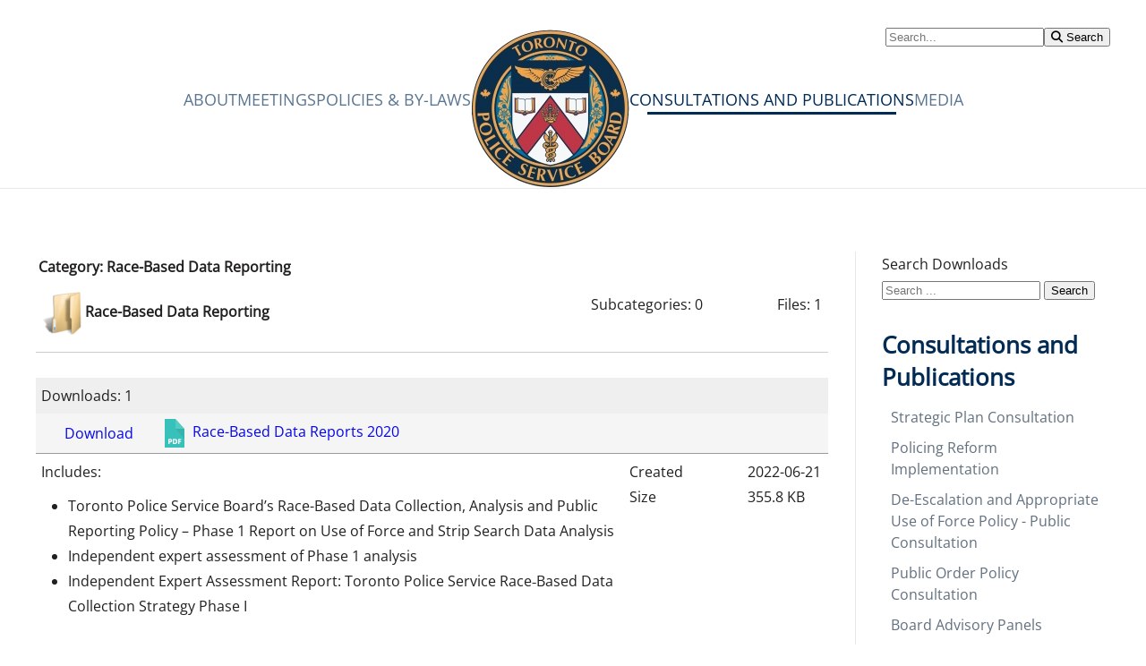

--- FILE ---
content_type: text/html; charset=utf-8
request_url: https://tpsb.ca/consultations-and-publications/items-of-interest/category/67-race-based-data-reporting
body_size: 6085
content:
<!DOCTYPE html>
<html lang="en-gb" dir="ltr">
    <head>
        <meta name="viewport" content="width=device-width, initial-scale=1">
        <link rel="icon" href="/images/siteGraphics/logo-crest.png" sizes="any">
                <link rel="apple-touch-icon" href="/images/siteGraphics/logo-crest.png">
        <meta charset="utf-8">
	<meta name="robots" content="noindex, nofollow">
	<meta name="description" content="Toronto Police Service Board is a seven member civilian body that oversees the Toronto Police Service. The Board is responsible for setting the overall objecti">
	<meta name="generator" content="Joomla! - Open Source Content Management">
	<title>Toronto Police Service Board - Race-Based Data Reporting</title>
	<link href="https://tpsb.ca/component/search/?catid=67&amp;Itemid=219&amp;format=opensearch" rel="search" title="Search Toronto Police Service Board" type="application/opensearchdescription+xml">
	<link href="/media/system/css/joomla-fontawesome.min.css?ver=4.4.9" rel="preload" as="style" onload="this.onload=null;this.rel='stylesheet'">
<link href="/media/vendor/joomla-custom-elements/css/joomla-alert.min.css?0.4.1" rel="stylesheet">
	<link href="https://tpsb.ca/components/com_jdownloads/assets/lightbox/src/css/lightbox.css" rel="stylesheet">
	<link href="https://tpsb.ca/components/com_jdownloads/assets/css/jdownloads_buttons.css" rel="stylesheet">
	<link href="https://tpsb.ca/components/com_jdownloads/assets/css/jdownloads_fe.css" rel="stylesheet">
	<link href="https://tpsb.ca/components/com_jdownloads/assets/css/jdownloads_custom.css" rel="stylesheet">
	<link href="/media/com_jce/site/css/content.min.css?badb4208be409b1335b815dde676300e" rel="stylesheet">
	<link href="/templates/yootheme/css/theme.13.css?1732751430" rel="stylesheet">
<script src="/media/vendor/jquery/js/jquery.min.js?3.7.1"></script>
	<script src="/media/legacy/js/jquery-noconflict.min.js?504da4"></script>
	<script type="application/json" class="joomla-script-options new">{"joomla.jtext":{"ERROR":"Error","MESSAGE":"Message","NOTICE":"Notice","WARNING":"Warning","JCLOSE":"Close","JOK":"OK","JOPEN":"Open"},"system.paths":{"root":"","rootFull":"https:\/\/tpsb.ca\/","base":"","baseFull":"https:\/\/tpsb.ca\/"},"csrf.token":"cd9cc1c91d6a36d700fa3ebc3d5acd34"}</script>
	<script src="/media/system/js/core.min.js?2cb912"></script>
	<script src="/media/vendor/bootstrap/js/alert.min.js?5.3.3" type="module"></script>
	<script src="/media/vendor/bootstrap/js/button.min.js?5.3.3" type="module"></script>
	<script src="/media/vendor/bootstrap/js/carousel.min.js?5.3.3" type="module"></script>
	<script src="/media/vendor/bootstrap/js/collapse.min.js?5.3.3" type="module"></script>
	<script src="/media/vendor/bootstrap/js/dropdown.min.js?5.3.3" type="module"></script>
	<script src="/media/vendor/bootstrap/js/modal.min.js?5.3.3" type="module"></script>
	<script src="/media/vendor/bootstrap/js/offcanvas.min.js?5.3.3" type="module"></script>
	<script src="/media/vendor/bootstrap/js/popover.min.js?5.3.3" type="module"></script>
	<script src="/media/vendor/bootstrap/js/scrollspy.min.js?5.3.3" type="module"></script>
	<script src="/media/vendor/bootstrap/js/tab.min.js?5.3.3" type="module"></script>
	<script src="/media/vendor/bootstrap/js/toast.min.js?5.3.3" type="module"></script>
	<script src="/media/system/js/messages.min.js?9a4811" type="module"></script>
	<script src="https://tpsb.ca/components/com_jdownloads/assets/js/jdownloads.js"></script>
	<script src="https://tpsb.ca/components/com_jdownloads/assets/lightbox/src/js/lightbox.js"></script>
	<script src="https://tpsb.ca/components/com_jdownloads/assets/pagination/jdpagination.js"></script>
	<script src="https://tpsb.ca/components/com_jdownloads/assets/pagination/jdpagination_2.js"></script>
	<script src="/media/com_widgetkit/js/maps.js" defer></script>
	<script src="/templates/yootheme/vendor/assets/uikit/dist/js/uikit.min.js?4.4.9"></script>
	<script src="/templates/yootheme/vendor/assets/uikit/dist/js/uikit-icons-design-escapes.min.js?4.4.9"></script>
	<script src="/templates/yootheme/js/theme.js?4.4.9"></script>
	<script>live_site = "https://tpsb.ca/";</script>
	<script>function openWindow (url) {
                fenster = window.open(url, "_blank", "width=550, height=480, STATUS=YES, DIRECTORIES=NO, MENUBAR=NO, SCROLLBARS=YES, RESIZABLE=NO");
                fenster.focus();
                }</script>
	<script>document.addEventListener('DOMContentLoaded', function() {
            Array.prototype.slice.call(document.querySelectorAll('a span[id^="cloak"]')).forEach(function(span) {
                span.innerText = span.textContent;
            });
        });</script>
	<script>window.yootheme ||= {}; var $theme = yootheme.theme = {"i18n":{"close":{"label":"Close"},"totop":{"label":"Back to top"},"marker":{"label":"Open"},"navbarToggleIcon":{"label":"Open menu"},"paginationPrevious":{"label":"Previous page"},"paginationNext":{"label":"Next page"},"searchIcon":{"toggle":"Open Search","submit":"Submit Search"},"slider":{"next":"Next slide","previous":"Previous slide","slideX":"Slide %s","slideLabel":"%s of %s"},"slideshow":{"next":"Next slide","previous":"Previous slide","slideX":"Slide %s","slideLabel":"%s of %s"},"lightboxPanel":{"next":"Next slide","previous":"Previous slide","slideLabel":"%s of %s","close":"Close"}}};</script>

    </head>
    <body class="">

        <div class="uk-hidden-visually uk-notification uk-notification-top-left uk-width-auto">
            <div class="uk-notification-message">
                <a href="#tm-main">Skip to main content</a>
            </div>
        </div>

        
        
        <div class="tm-page">

                        


<header class="tm-header-mobile uk-hidden@m">


    
        <div class="uk-navbar-container">

            <div class="uk-container uk-container-expand">
                <nav class="uk-navbar" uk-navbar="{&quot;align&quot;:&quot;left&quot;,&quot;container&quot;:&quot;.tm-header-mobile&quot;,&quot;boundary&quot;:&quot;.tm-header-mobile .uk-navbar-container&quot;}">

                                        <div class="uk-navbar-left">

                        
                                                    <a uk-toggle href="#tm-dialog-mobile" class="uk-navbar-toggle">

        
        <div uk-navbar-toggle-icon></div>

        
    </a>
                        
                    </div>
                    
                                        <div class="uk-navbar-center">

                                                    <a href="https://tpsb.ca/" aria-label="Back to home" class="uk-logo uk-navbar-item">
    <picture>
<source type="image/webp" srcset="/templates/yootheme/cache/62/logo-crest-623f36a5.webp 60w, /templates/yootheme/cache/3e/logo-crest-3ea1dd7a.webp 120w" sizes="(min-width: 60px) 60px">
<img alt loading="eager" src="/templates/yootheme/cache/d5/logo-crest-d5e1948d.png" width="60" height="60">
</picture></a>
                        
                        
                    </div>
                    
                    
                </nav>
            </div>

        </div>

    



        <div id="tm-dialog-mobile" uk-offcanvas="container: true; overlay: true" mode="slide">
        <div class="uk-offcanvas-bar uk-flex uk-flex-column">

                        <button class="uk-offcanvas-close uk-close-large" type="button" uk-close uk-toggle="cls: uk-close-large; mode: media; media: @s"></button>
            
                        <div class="uk-margin-auto-bottom">
                
<div class="uk-grid uk-child-width-1-1" uk-grid>    <div>
<div class="uk-panel" id="module-menu-dialog-mobile">

    
    
<ul class="uk-nav uk-nav-primary uk-nav- uk-nav-divider uk-nav-accordion" uk-nav="targets: &gt; .js-accordion">
    
	<li class="item-303"><a href="/toronto-police-service-board">Toronto Police Service Board</a></li>
	<li class="item-288 js-accordion uk-parent"><a href>About <span uk-nav-parent-icon></span></a>
	<ul class="uk-nav-sub">

		<li class="item-292"><a href="/about-mobile/faq">About Us</a></li>
		<li class="item-444"><a href="/about/contact-us">Contact Us</a></li>
		<li class="item-419"><a href="/about/access-to-information">Access to Information</a></li>
		<li class="item-289"><a href="/about/board-mandate">Board Mandate</a></li>
		<li class="item-290"><a href="/about/board-members">Board Members</a></li>
		<li class="item-421"><a href="/about/board-staff">Board Staff</a></li>
		<li class="item-291"><a href="/about-mobile/past-members">Past Members</a></li>
		<li class="item-946"><a href="/about/complaints">Complaints</a></li>
		<li class="item-422"><a href="/about/privacy-and-security">Privacy and Security</a></li>
		<li class="item-293"><a href="/board-budget">Budget</a></li>
		<li class="item-894"><a href="/about/careers">Careers</a></li></ul></li>
	<li class="item-294 js-accordion uk-parent"><a href>Meetings <span uk-nav-parent-icon></span></a>
	<ul class="uk-nav-sub">

		<li class="item-423"><a href="/meetings">Current and Past Meetings</a></li>
		<li class="item-297"><a href="/meetings-mobile/meeting-dates">Meeting Schedule</a></li>
		<li class="item-298"><a href="/meetings-mobile/making-a-deputation">Making a Deputation</a></li>
		<li class="item-424"><a href="/meetings/overview-of-by-laws-for-deputations">Overview of Rules for Deputations</a></li>
		<li class="item-299"><a href="/meetings-mobile/procedural-by-law">Procedural By-Law</a></li>
		<li class="item-425"><a href="/meetings/accommodation-requests">Accommodation Requests</a></li></ul></li>
	<li class="item-436 uk-active js-accordion uk-open uk-parent"><a href>Consultations and Publications <span uk-nav-parent-icon></span></a>
	<ul class="uk-nav-sub">

		<li class="item-954"><a href="/strategicplan">Strategic Plan Consultation</a></li>
		<li class="item-445"><a href="/consultations-and-publications/policing-reform-implementation">Policing Reform Implementation</a></li>
		<li class="item-711"><a href="/consultations-and-publications/dauf">De-Escalation and Appropriate Use of Force Policy - Public Consultation</a></li>
		<li class="item-949"><a href="/public-order-policy">Public Order Policy Consultation</a></li>
		<li class="item-447"><a href="/advisory-panels">Board Advisory Panels</a></li>
		<li class="item-464"><a href="/consultations-and-publications/midaynta">Mending a Crack in the Sky</a></li>
		<li class="item-304 uk-active"><a href="/consultations-and-publications/items-of-interest/category/29-items-of-interest">Items of Interest</a></li>
		<li class="item-439"><a href="/consultations-and-publications/archived-pages">Archived Pages</a></li></ul></li>
	<li class="item-300 js-accordion uk-parent"><a href>Policies &amp; By-Laws <span uk-nav-parent-icon></span></a>
	<ul class="uk-nav-sub">

		<li class="item-301"><a href="/policies-by-laws/adequacy-policies">Adequacy Policies</a></li>
		<li class="item-302"><a href="/policies-by-laws/board-policies">Board Policies</a></li>
		<li class="item-426"><a href="/policies-by-laws/board-by-laws/category/37-board-by-laws">Board By-Laws</a></li>
		<li class="item-467"><a href="/policies-by-laws/tags">Search by Topic</a></li></ul></li>
	<li class="item-306 js-accordion uk-parent"><a href>Media <span uk-nav-parent-icon></span></a>
	<ul class="uk-nav-sub">

		<li class="item-888"><a href="/mmedia/news-release-archive/archive/listing">News Releases - Archive</a></li>
		<li class="item-887"><a href="/mmedia/news-release-subscribe">Subscribe to News Releases</a></li></ul></li></ul>

</div>
</div>    <div>
<div class="uk-panel" id="module-211">

    
    <div class="gsearch-module">
    	<form action="/gsearch" method="get">
        <div class="input-group"><input name="searchword" id="mod_search_searchword211" alt="Search" class="inputbox form-control input-medium" type="text" size="20" placeholder="Search..." required /><button type="submit" class="btn btn-primary" onclick="this.form.searchword.focus()"><i class="icon-search"></i> Search</button></div>        		<input type="hidden" name="areaid" value=""/>
	</form>
</div>

</div>
</div></div>
            </div>
            
            
        </div>
    </div>
    
    
    

</header>




<header class="tm-header uk-visible@m">





        <div class="tm-headerbar-default tm-headerbar tm-headerbar-top">
        <div class="uk-container">
            <div class="uk-position-relative uk-flex uk-flex-center uk-flex-middle">

                                <div class="uk-position-center-left uk-position-z-index-high">
                    
                </div>
                
                
                                <div class="uk-position-center-right uk-position-z-index-high">
                    
<div class="uk-panel" id="module-204">

    
    <div class="gsearch-module">
    	<form action="/gsearch" method="get">
        <div class="input-group"><input name="searchword" id="mod_search_searchword204" alt="Search" class="inputbox form-control input-medium" type="text" size="20" placeholder="Search..." required /><button type="submit" class="btn btn-primary" onclick="this.form.searchword.focus()"><i class="icon-search"></i> Search</button></div>        		<input type="hidden" name="areaid" value=""/>
	</form>
</div>

</div>

                </div>
                
            </div>
        </div>
    </div>
    
    
                <div uk-sticky media="@m" cls-active="uk-navbar-sticky" sel-target=".uk-navbar-container">
        
            <div class="uk-navbar-container">

                <div class="uk-container">
                    <nav class="uk-navbar" uk-navbar="{&quot;align&quot;:&quot;left&quot;,&quot;container&quot;:&quot;.tm-header &gt; [uk-sticky]&quot;,&quot;boundary&quot;:&quot;.tm-header .uk-navbar-container&quot;}">

                        <div class="uk-navbar-center">
                            
<ul class="uk-navbar-nav">
    
	<li class="item-216 uk-parent"><a role="button">About</a>
	<div class="uk-drop uk-navbar-dropdown" mode="hover" pos="bottom-left"><div><ul class="uk-nav uk-navbar-dropdown-nav">

		<li class="item-245"><a href="/about/faq">About Us</a></li>
		<li class="item-448"><a href="/about/contact-us">Contact Us</a></li>
		<li class="item-345"><a href="/about/access-to-information">Access to Information</a></li>
		<li class="item-237"><a href="/about/board-mandate">Board Mandate</a></li>
		<li class="item-238"><a href="/about/board-members">Board Members</a></li>
		<li class="item-416"><a href="/about/board-staff">Board Staff</a></li>
		<li class="item-246"><a href="/board-budget">Budget</a></li>
		<li class="item-239"><a href="/about/past-members">Past Members</a></li>
		<li class="item-945"><a href="/about/complaints">Complaints</a></li>
		<li class="item-339"><a href="/about/privacy-and-security">Privacy and Security</a></li>
		<li class="item-376"><a href="/about/careers">Careers</a></li></ul></div></div></li>
	<li class="item-217 uk-parent"><a href="/meetings">Meetings</a>
	<div class="uk-drop uk-navbar-dropdown"><div><ul class="uk-nav uk-navbar-dropdown-nav">

		<li class="item-418"><a href="/meetings">Current and Past Meetings</a></li>
		<li class="item-242"><a href="/meetings/meeting-dates">Meeting Schedule</a></li>
		<li class="item-243"><a href="/meetings/making-a-deputation">Making a Deputation</a></li>
		<li class="item-403"><a href="/meetings/overview-of-by-laws-for-deputations">Overview of Rules for Deputations</a></li>
		<li class="item-244"><a href="/meetings/procedural-by-law">Procedural By-Law</a></li>
		<li class="item-402"><a href="/meetings/accommodation-requests">Accommodation Requests</a></li></ul></div></div></li>
	<li class="item-218 uk-parent"><a role="button">Policies &amp; By-Laws</a>
	<div class="uk-drop uk-navbar-dropdown" mode="hover" pos="bottom-left"><div><ul class="uk-nav uk-navbar-dropdown-nav">

		<li class="item-247"><a href="/policies-by-laws/adequacy-policies">Adequacy Policies</a></li>
		<li class="item-248"><a href="/policies-by-laws/board-policies">Board Policies</a></li>
		<li class="item-340"><a href="/policies-by-laws/board-by-laws/category/37-board-by-laws">Board By-Laws</a></li>
		<li class="item-466"><a href="/policies-by-laws/tags">Search by Topic</a></li></ul></div></div></li>
	<li class="item-101"><a href="/" class="move-logo uk-preserve-width"><picture>
<source type="image/webp" srcset="/templates/yootheme/cache/1f/logo-crest-1fbdb97e.webp 177w" sizes="(min-width: 177px) 177px">
<img src="/templates/yootheme/cache/7c/logo-crest-7c43aa00.png" width="177" height="177" alt loading="eager">
</picture> </a></li>
	<li class="item-434 uk-active uk-parent"><a role="button">Consultations and Publications</a>
	<div class="uk-drop uk-navbar-dropdown" mode="hover" pos="bottom-left"><div><ul class="uk-nav uk-navbar-dropdown-nav">

		<li class="item-950"><a href="/strategicplan">Strategic Plan Consultation</a></li>
		<li class="item-441"><a href="/consultations-and-publications/policing-reform-implementation">Policing Reform Implementation</a></li>
		<li class="item-710"><a href="/consultations-and-publications/dauf">De-Escalation and Appropriate Use of Force Policy - Public Consultation</a></li>
		<li class="item-948"><a href="/public-order-policy">Public Order Policy Consultation</a></li>
		<li class="item-446"><a href="/advisory-panels">Board Advisory Panels</a></li>
		<li class="item-459"><a href="/consultations-and-publications/midaynta">Mending a Crack in the Sky</a></li>
		<li class="item-219 uk-active"><a href="/consultations-and-publications/items-of-interest/category/29-items-of-interest">Items of Interest</a></li>
		<li class="item-438"><a href="/consultations-and-publications/archived-pages">Archived Pages</a></li></ul></div></div></li>
	<li class="item-221 uk-parent"><a href="/mmedia/news-release-archive/archive/listing">Media</a>
	<div class="uk-drop uk-navbar-dropdown"><div><ul class="uk-nav uk-navbar-dropdown-nav">

		<li class="item-324"><a href="/mmedia/news-release-archive/archive/listing">News Release - Archive</a></li>
		<li class="item-870"><a href="/mmedia/news-release-subscribe">Subscribe to Our News Releases</a></li></ul></div></div></li></ul>

                        </div>

                    </nav>
                </div>

            </div>

                </div>
        
    





</header>

            
            

            <main id="tm-main"  class="tm-main uk-section uk-section-default" uk-height-viewport="expand: true">

                                <div class="uk-container">

                    
                    <div class="uk-grid uk-grid-divider" uk-grid>
                        <div class="uk-width-expand@m">

                    
                            
                
                <div id="system-message-container" aria-live="polite"></div>

                <div class="jd-item-page"><!-- <table class="jd_top_navi" width="100%" style="border-bottom: 1px solid #cccccc;">
<tr valign="top" border="0px">
<td style="padding:5px;"><a href="/consultations-and-publications/items-of-interest/category/29-items-of-interest" title="Display Overview"><span class="jdbutton jblue jmedium">Overview</span></a></td>
<td style="padding:5px;"><a href="/consultations-and-publications/items-of-interest/search" title="Search a specified Download"><span class="jdbutton jblue jmedium">Search</span></a></td>
<td style="padding:5px;"></td>
<td style="padding:5px;"><a href="/consultations-and-publications/items-of-interest/category/29-items-of-interest"  title="Go a Level up"><span class="jdbutton jblue jmedium">Up</span></a></td>
<td style="padding:5px;" align="right" valign="bottom"></td>
</tr>
</table> --><table class="jd_cat_subheader" width="100%">
<tr>
<td width="60%" valign="top">
<b>Category: Race-Based Data Reporting</b>
</td>
<td width="40%" valign="top" colspan="2">
<div class="jd_page_nav" style="text-align:right"> </div>
</td>
</tr>
<tr>
<td width="60%" valign="top" align="left"></td>
<td width="40%" valign="top" colspan="2">
<div class="jd_sort_order" style="text-align:right"></div>
</td>
</tr></table>

<table width="100%" style="border-bottom: 1px solid #cccccc;">
  <tr valign="top" border="0px">
    <td width="65%" style="padding:5px;"><img src="https://tpsb.ca/images/jdownloads/catimages/folder.png" style="text-align:top;border:0px;" width="48" height="48" alt="folder"/><b>Race-Based Data Reporting</b></td>
    <td width="20%" style="padding:5px; text-align:right">Subcategories: 0</td>
    <td width="15%" style="padding:5px; text-align:right">Files: 1</td>
  </tr>
  <tr valign="top" border="0px">
    <td colspan="3" width="100%" style="padding:5px;"></td>
  </tr>

</table>


<div style="clear:both">&#160;</div>
<div style="float:right;"></div>
<div style="background-color:#EFEFEF; padding:6px;">Downloads: 1</div>

<table class="" width="100%" style="padding:3px; background-color:#F5F5F5; border-bottom: 1px solid #999;">
   <tr valign="middle">
       <td width="15%" valign="middle" align="center">
          <a target="_blank" href="/consultations-and-publications/items-of-interest?task=download.send&amp;id=745:race-based-data-reports-2020&amp;catid=67" aria-label="Start download process" title="Download" class="jdbutton jgray jmedium">Download</a>
      </td>
     <td width="75%" ><img src="https://tpsb.ca/images/jdownloads/fileimages/flat_1/pdf.png" style="text-align:top;border:0px;" width="32" height="32" alt="pdf0"/> <a href="/consultations-and-publications/items-of-interest?task=download.send&amp;id=745:race-based-data-reports-2020&amp;catid=67" title="Download" class="jd_download_url">Race-Based Data Reports 2020</a>    </td>
<!--      <td width="20%">
          <p align="center"></p>
      </td> -->
      <td width="10%">
          <p align="center"></p>
      </td>
   </tr>
<!--   <tr><td></td></tr> -->
</table>
<table class="" width="100%" style="padding:3px;">    
   <tr>
      <td width="75%" align="left" valign="top"><p>Includes:</p>
<ul>
<li>Toronto Police Service Board’s Race-Based Data Collection, Analysis and Public Reporting Policy – Phase 1 Report on Use of Force and Strip Search Data Analysis</li>
<li>Independent expert assessment of Phase 1 analysis</li>
<li>Independent Expert Assessment Report: Toronto Police Service Race‐Based Data Collection Strategy Phase I</li>
</ul><br /><br /></td>
      <td valign="top">
 </td>
      <td width="15%" valign="top"> Created<br /> Size</td>
      <td text-align="right" width="10%" valign="top">2022-06-21<br />355.8 KB</td>
   </tr>
</table>
<input type="hidden" name="boxchecked" value=""/> 
<div style="text-align:right"></div><input type="hidden" name="catid" value="67"/><input type="hidden" name="cd9cc1c91d6a36d700fa3ebc3d5acd34" value="1"><table class="jd_footer" style="width:100%;">   
    <tr>
        <td style="width:100%; vertical-align:top">
            <div class="jd_page_nav" style="text-align:right"></div>
        </td>
    </tr>
</table>
<div style="text-align:left" class="back_button"><a href="javascript:history.go(-1)">Back</a></div></div>

                
                                                </div>

                        
<aside id="tm-sidebar" class="tm-sidebar uk-width-1-4@m">
    
<div class="uk-grid uk-child-width-1-1" uk-grid>    <div>
<div class="uk-panel" id="module-180">

    
    <div class="search">
	<form action="/consultations-and-publications/items-of-interest/category/67-race-based-data-reporting" method="post" class="form-inline">
		<label for="mod-search-searchword" class="ajax-search-label">Search Downloads</label> <input name="searchword" id="mod-search-searchword" maxlength="200"  class="inputbox search-query" type="search" placeholder="Search ..." /> <button class="button btn btn-primary" onclick="this.form.searchword.focus();">Search</button>		<input type="hidden" name="task" value="search" />
		<input type="hidden" name="option" value="com_search" />
		<input type="hidden" name="Itemid" value="219" />
	</form>
</div>

</div>
</div>    <div>
<div class="uk-panel" id="module-172">

    
        <h3>

                Consultations and Publications        
        </h3>

    
    
<ul class="uk-nav uk-nav-default">
    
	<li class="item-950"><a href="/strategicplan">Strategic Plan Consultation</a></li>
	<li class="item-441"><a href="/consultations-and-publications/policing-reform-implementation">Policing Reform Implementation</a></li>
	<li class="item-710"><a href="/consultations-and-publications/dauf">De-Escalation and Appropriate Use of Force Policy - Public Consultation</a></li>
	<li class="item-948"><a href="/public-order-policy">Public Order Policy Consultation</a></li>
	<li class="item-446"><a href="/advisory-panels">Board Advisory Panels</a></li>
	<li class="item-459"><a href="/consultations-and-publications/midaynta">Mending a Crack in the Sky</a></li>
	<li class="item-219 uk-active"><a href="/consultations-and-publications/items-of-interest/category/29-items-of-interest">Items of Interest</a></li>
	<li class="item-438"><a href="/consultations-and-publications/archived-pages">Archived Pages</a></li></ul>

</div>
</div></div>
</aside>

                    </div>
                     
                </div>
                
            </main>

            

                        <footer>
                <!-- Builder #footer --><style class="uk-margin-remove-adjacent">#footer\#0 .el-item a{color: #012b55;}#footer\#1{font-size: .75em;}#footer\#2 .uk-totop{padding: 10px;}</style>
<div class="uk-section-secondary uk-section">
    
        
        
        
            
                                <div class="uk-container">                
                    <div class="uk-grid tm-grid-expand uk-grid-margin" uk-grid>
<div class="uk-width-1-3@m">
    
        
            
            
            
                
                    
                
            
        
    
</div>
<div class="uk-width-1-3@m">
    
        
            
            
            
                
                    
<div class="uk-text-center">
    <ul class="uk-margin-remove-bottom uk-subnav  uk-subnav-pill uk-flex-center">        <li class="el-item ">
    <a class="el-link" href="/about/contact-us">Contact Us</a></li>
        </ul>
</div>
                
            
        
    
</div>
<div class="uk-width-1-3@m">
    
        
            
            
            
                
                    
                
            
        
    
</div></div><div class="uk-grid tm-grid-expand uk-child-width-1-1 uk-grid-margin">
<div class="uk-width-1-1">
    
        
            
            
            
                
                    
<div class="uk-text-center">
    <ul class="uk-margin-remove-bottom uk-subnav uk-flex-center">        <li class="el-item ">
    <a class="el-link" href="/about/privacy-and-security">Privacy Policy</a></li>
        </ul>
</div>
<div class="uk-text-center">
    <ul class="uk-margin-remove-bottom uk-subnav  uk-subnav-divider uk-flex-center" uk-margin>        <li class="el-item ">
    <a class="el-link" href="http://www.torontopolice.on.ca" target="_blank">Toronto Police Service</a></li>
        <li class="el-item ">
    <a class="el-link" href="http://www.toronto.ca" target="_blank">City of Toronto</a></li>
        <li class="el-item ">
    <a class="el-link" href="https://www.iopontario.ca/en" target="_blank">Inspectorate of Policing</a></li>
        <li class="el-item ">
    <a class="el-link" href="https://leca.ca/" target="_blank">Law Enforcement Complaints Agency</a></li>
        <li class="el-item ">
    <a class="el-link" href="http://www.oapsb.ca" target="_blank">Ontario Association of Police Service Boards</a></li>
        <li class="el-item ">
    <a class="el-link" href="http://www.capb.ca" target="_blank">Canadian Association of Police Governance</a></li>
        </ul>
</div>
                
            
        
    
</div></div><div class="uk-grid tm-grid-expand uk-grid-margin" uk-grid>
<div class="uk-width-1-1@s uk-width-1-2@m">
    
        
            
            
            
                
                    
<div id="footer#0">
    <ul class="uk-margin-remove-bottom uk-subnav">        <li class="el-item ">
    <a class="el-link" href="/admin-access">.</a></li>
        </ul>
</div>
<div class="uk-panel" id="footer#1">
    
    <div class="mod-footer">
    <div class="footer1">Copyright &#169; 2025 Toronto Police Service Board. All Rights Reserved.</div>
    <div class="footer2"><small> </small></div>
</div>

</div>
                
            
        
    
</div>
<div class="uk-width-1-2@s uk-width-1-4@m">
    
        
            
            
            
                
                    
<div class="uk-margin uk-text-right@m uk-text-center" uk-scrollspy="target: [uk-scrollspy-class];">    <ul class="uk-child-width-auto uk-grid-small uk-flex-inline uk-flex-middle" uk-grid>
            <li class="el-item">
<a class="el-link uk-icon-button" href="https://twitter.com/TPSBoard" aria-label="TPSBoard on Twitter" rel="noreferrer"><span uk-icon="icon: twitter;"></span></a></li>
            <li class="el-item">
<a class="el-link uk-icon-button" href="https://www.linkedin.com/company/toronto-police-service-board/posts/?feedView=all" aria-label="TPSB on LinkedIn" rel="noreferrer"><span uk-icon="icon: linkedin;"></span></a></li>
    
    </ul></div>
                
            
        
    
</div>
<div class="uk-width-1-2@s uk-width-1-4@m">
    
        
            
            
            
                
                    
<div id="footer#2" class="uk-margin uk-text-right@m uk-text-center"><a href="#" uk-totop uk-scroll></a></div>
                
            
        
    
</div></div>
                                </div>                
            
        
    
</div>            </footer>
            
        </div>

        
        

    <script>
(function(c,d){"JUri"in d||(d.JUri="https://tpsb.ca/");c.addEventListener("click",function(a){var b=a.target?a.target.closest('[class*="ba-click-lightbox-form-"], [href*="ba-click-lightbox-form-"]'):null;if(b){a.preventDefault();if("pending"==b.clicked)return!1;b.clicked="pending";"formsAppClk"in window?formsAppClk.click(b):(a=document.createElement("script"),a.src=JUri+"components/com_baforms/assets/js/click-trigger.js",a.onload=function(){formsAppClk.click(b)},
c.head.append(a))}})})(document,window);
</script>
</body>
</html>
